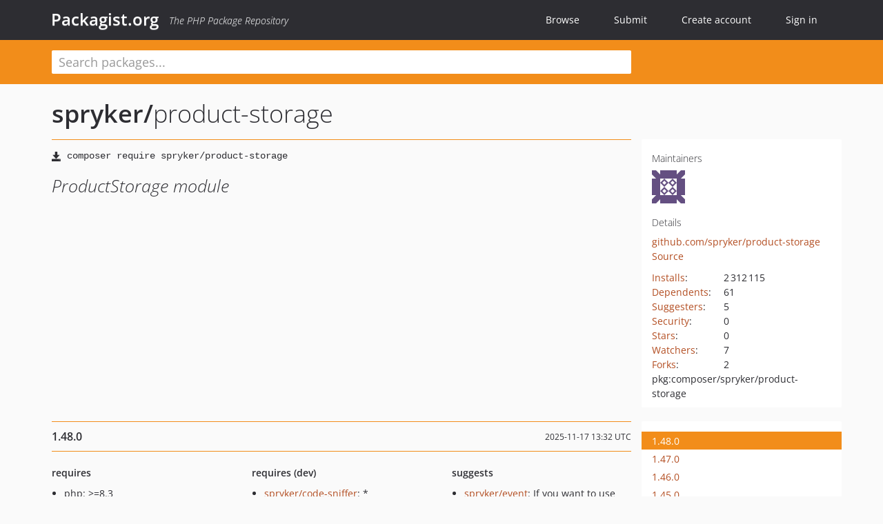

--- FILE ---
content_type: text/html; charset=UTF-8
request_url: https://packagist.org/packages/spryker/product-storage
body_size: 6463
content:
<!DOCTYPE html>
<html>
    <head>
        <meta charset="UTF-8" />

        <title>spryker/product-storage - Packagist.org</title>
        <meta name="description" content="ProductStorage module" />
        <meta name="author" content="Jordi Boggiano" />
            <link rel="canonical" href="https://packagist.org/packages/spryker/product-storage" />

        <meta name="viewport" content="width=device-width, initial-scale=1.0" />

        <link rel="shortcut icon" href="/favicon.ico?v=1768839456" />

        <link rel="stylesheet" href="/build/app.css?v=1768839456" />
        
            <link rel="alternate" type="application/rss+xml" title="New Releases - spryker/product-storage" href="https://packagist.org/feeds/package.spryker/product-storage.rss" />
    <link rel="alternate" type="application/rss+xml" title="New Releases - spryker" href="https://packagist.org/feeds/vendor.spryker.rss" />
            <link rel="alternate" type="application/rss+xml" title="Newly Submitted Packages - Packagist.org" href="https://packagist.org/feeds/packages.rss" />
        <link rel="alternate" type="application/rss+xml" title="New Releases - Packagist.org" href="https://packagist.org/feeds/releases.rss" />
        

        <link rel="search" type="application/opensearchdescription+xml" href="/search.osd?v=1768839456" title="Packagist.org" />

        <script nonce="Kq1lRBY3idzV/tog5OGp5Q==">
            var onloadRecaptchaCallback = function() {
                document.querySelectorAll('.recaptcha-protected').forEach((el) => {
                    el.closest('form').querySelectorAll('button, input[type="submit"]').forEach((submit) => {
                        grecaptcha.render(submit, {
                            'sitekey' : '6LfKiPoUAAAAAGlKWkhEEx7X8muIVYy6oA0GNdX0',
                            'callback' : function (token) {
                                submit.form.submit();
                            }
                        });
                    })
                });
            };
        </script>
        
            <link rel="stylesheet" href="/css/github/markdown.css?v=1768839456">
        </head>
    <body>
    <section class="wrap">
        <header class="navbar-wrapper navbar-fixed-top">
                        <nav class="container">
                <div class="navbar" role="navigation">
                    <div class="navbar-header">
                        <button type="button" class="navbar-toggle" data-toggle="collapse" data-target=".navbar-collapse">
                            <span class="sr-only">Toggle navigation</span>
                            <span class="icon-bar"></span>
                            <span class="icon-bar"></span>
                            <span class="icon-bar"></span>
                        </button>
                        <h1 class="navbar-brand"><a href="/">Packagist.org</a> <em class="hidden-sm hidden-xs">The PHP Package Repository</em></h1>
                    </div>

                    <div class="collapse navbar-collapse">
                        <ul class="nav navbar-nav">
                            <li>
                                <a href="/explore/">Browse</a>
                            </li>
                            <li>
                                <a href="/packages/submit">Submit</a>
                            </li>                            <li>
                                <a href="/register/">Create account</a>
                            </li>
                            <li class="nav-user">
                                <section class="nav-user-signin">
                                    <a href="/login/">Sign in</a>

                                    <section class="signin-box">
                                        <form action="/login/" method="POST" id="nav_login">
                                            <div class="input-group">
                                                <input class="form-control" type="text" id="_username" name="_username" placeholder="Username / Email">
                                                <span class="input-group-addon"><span class="icon-user"></span></span>
                                            </div>
                                            <div class="input-group">
                                                <input class="form-control" type="password" id="_password" name="_password" placeholder="Password">
                                                <span class="input-group-addon"><span class="icon-lock"></span></span>
                                            </div>

                                            <div class="checkbox">
                                                <label for="_remember_me">
                                                    <input type="checkbox" id="_remember_me" name="_remember_me" value="on" checked="checked" /> Remember me
                                                </label>
                                            </div>
                                            <div class="signin-box-buttons">
                                                <a href="/login/github" class="pull-right btn btn-primary btn-github"><span class="icon-github"></span>Use Github</a>
                                                <button type="submit" class="btn btn-success" id="_submit_mini" name="_submit">Log in</button>
                                            </div>
                                        </form>

                                        <div class="signin-box-register">
                                            <a href="/register/">No account yet? Create one now!</a>
                                        </div>
                                    </section>
                                </section>
                            </li>                        </ul>
                    </div>
                </div>
            </nav>
        </header>

        <section class="wrapper wrapper-search">
    <div class="container ">
        <form name="search_query" method="get" action="/search/" id="search-form" autocomplete="off">
            <div class="sortable row">
                <div class="col-xs-12 js-search-field-wrapper col-md-9">
                                                            <input type="search" id="search_query_query" name="query" required="required" autocomplete="off" placeholder="Search packages..." tabindex="1" class=" form-control" value="" />
                </div>
            </div>
        </form>    </div>
</section>


                
        
        <section class="wrapper">
            <section class="container content" role="main">
                                    <div id="search-container" class="hidden">
                        <div class="row">
                            <div class="search-list col-md-9"></div>

                            <div class="search-facets col-md-3">
                                <div class="search-facets-active-filters"></div>
                                <div class="search-facets-type"></div>
                                <div class="search-facets-tags"></div>
                            </div>
                        </div>

                        <div class="row">
                            <div class="col-md-9">
                                <div id="powered-by">
                                    Search by <a href="https://www.algolia.com/"><img src="/img/algolia-logo-light.svg?v=1768839456"></a>
                                </div>
                                <div id="pagination-container">
                                    <div class="pagination"></div>
                                </div>
                            </div>
                        </div>
                    </div>
                
                    <div class="row" id="view-package-page">
        <div class="col-xs-12 package">
            <div class="package-header">

                <div class="row">
                    <div class="col-md-9">
                        <h2 class="title">
                                                        <a href="/packages/spryker/">spryker<span class="hidden"> </span>/</a><span class="hidden"> </span>product-storage
                        </h2>
                    </div>
                </div>
            </div>

            <div class="row">
                <div class="col-md-8">
                    <p class="requireme"><i class="glyphicon glyphicon-save"></i> <input type="text" readonly="readonly" value="composer require spryker/product-storage" /></p>

                    
                                        
                    
                    <p class="description">ProductStorage module</p>

                                                        </div>

                <div class="col-md-offset-1 col-md-3">
                    <div class="row package-aside">
                        <div class="details col-xs-12 col-sm-6 col-md-12">
                            <h5>Maintainers</h5>
                            <p class="maintainers">
                                <a href="/users/spryker-bot/"><img width="48" height="48" title="spryker-bot" src="https://www.gravatar.com/avatar/27da76f4e6bab2601e8c9740461a9ef72535a6c10c000fce5cdcc5cd4db17b72?s=48&amp;d=identicon" srcset="https://www.gravatar.com/avatar/27da76f4e6bab2601e8c9740461a9ef72535a6c10c000fce5cdcc5cd4db17b72?s=96&amp;d=identicon 2x"></a>
                                                            </p>

                            
                            <h5>Details</h5>
                                                        <p class="canonical">
                                <a href="https://github.com/spryker/product-storage" title="Canonical Repository URL">github.com/spryker/product-storage</a>
                            </p>

                                                                                        <p><a rel="nofollow noopener external noindex ugc" href="https://github.com/spryker/product-storage/tree/master">Source</a></p>
                                                                                                                                                                                                                                                        </div>

                        
                        <div class="facts col-xs-12 col-sm-6 col-md-12">
                            <p>
                                <span>
                                    <a href="/packages/spryker/product-storage/stats" rel="nofollow">Installs</a>:
                                </span>
                                2&#8201;312&#8201;115                            </p>
                                                            <p>
                                    <span>
                                        <a href="/packages/spryker/product-storage/dependents?order_by=downloads" rel="nofollow">Dependents</a>:
                                    </span>
                                    61
                                </p>
                                                                                        <p>
                                    <span>
                                        <a href="/packages/spryker/product-storage/suggesters" rel="nofollow">Suggesters</a>:
                                    </span>
                                    5
                                </p>
                                                                                        <p>
                                    <span>
                                        <a href="/packages/spryker/product-storage/advisories" rel="nofollow">Security</a>:
                                    </span>
                                    0
                                </p>
                                                                                        <p>
                                    <span>
                                        <a href="https://github.com/spryker/product-storage/stargazers">Stars</a>:
                                    </span>
                                    0
                                </p>
                                                                                        <p>
                                    <span>
                                        <a href="https://github.com/spryker/product-storage/watchers">Watchers</a>:
                                    </span> 7
                                </p>
                                                                                        <p>
                                    <span>
                                        <a href="https://github.com/spryker/product-storage/forks">Forks</a>:
                                    </span>
                                    2
                                </p>
                                                                                                                                                                        <p><span title="PURL / Package-URL">pkg:composer/spryker/product-storage</span></p>
                        </div>
                    </div>
                </div>
            </div>

            
            
                            <div class="row versions-section">
                    <div class="version-details col-md-9">
                                                    <div class="title">
    <span class="version-number">1.48.0</span>

    <span class="release-date">2025-11-17 13:32 UTC</span>
</div>

<div class="clearfix package-links">
            <div class="row">
                            <div class="clearfix visible-sm-block"></div>                <div class="clearfix visible-md-block visible-lg-block"></div>                <div class="requires col-sm-6 col-md-4 ">
                    <p class="link-type">Requires</p>
                                            <ul><li>php: &gt;=8.3</li><li><a href="/packages/spryker/event-behavior">spryker/event-behavior</a>: ^1.32.0</li><li><a href="/packages/spryker/kernel">spryker/kernel</a>: ^3.77.0</li><li><a href="/packages/spryker/laminas">spryker/laminas</a>: ^1.0.0</li><li><a href="/packages/spryker/locale">spryker/locale</a>: ^3.1.0 || ^4.0.0</li><li><a href="/packages/spryker/product">spryker/product</a>: ^5.5.0 || ^6.0.0</li><li><a href="/packages/spryker/product-management-extension">spryker/product-management-extension</a>: ^1.9.0</li><li><a href="/packages/spryker/product-storage-extension">spryker/product-storage-extension</a>: ^1.7.0</li><li><a href="/packages/spryker/propel-orm">spryker/propel-orm</a>: ^1.5.0</li><li><a href="/packages/spryker/publisher-extension">spryker/publisher-extension</a>: ^1.0.0</li><li><a href="/packages/spryker/sitemap-extension">spryker/sitemap-extension</a>: ^1.1.0</li><li><a href="/packages/spryker/storage">spryker/storage</a>: ^3.4.0</li><li><a href="/packages/spryker/store">spryker/store</a>: ^1.7.0</li><li><a href="/packages/spryker/symfony">spryker/symfony</a>: ^3.0.0</li><li><a href="/packages/spryker/synchronization">spryker/synchronization</a>: ^0.2.0 || ^1.0.0</li><li><a href="/packages/spryker/synchronization-behavior">spryker/synchronization-behavior</a>: ^1.13.0</li><li><a href="/packages/spryker/synchronization-extension">spryker/synchronization-extension</a>: ^1.0.0</li><li><a href="/packages/spryker/transfer">spryker/transfer</a>: ^3.27.0</li><li><a href="/packages/spryker/url">spryker/url</a>: ^3.3.0</li><li><a href="/packages/spryker/util-encoding">spryker/util-encoding</a>: ^1.0.0 || ^2.0.0</li><li><a href="/packages/spryker/util-sanitize">spryker/util-sanitize</a>: ^2.1.0</li></ul>
                                    </div>
                                                            <div class="devRequires col-sm-6 col-md-4 ">
                    <p class="link-type">Requires (Dev)</p>
                                            <ul><li><a href="/packages/spryker/code-sniffer">spryker/code-sniffer</a>: *</li><li><a href="/packages/spryker/container">spryker/container</a>: *</li><li><a href="/packages/spryker/event">spryker/event</a>: *</li><li><a href="/packages/spryker/product-attribute">spryker/product-attribute</a>: *</li><li><a href="/packages/spryker/propel">spryker/propel</a>: *</li><li><a href="/packages/spryker/queue">spryker/queue</a>: *</li><li><a href="/packages/spryker/rabbit-mq">spryker/rabbit-mq</a>: *</li><li><a href="/packages/spryker/testify">spryker/testify</a>: *</li><li><a href="/packages/spryker/url-storage">spryker/url-storage</a>: *</li></ul>
                                    </div>
                            <div class="clearfix visible-sm-block"></div>                                <div class="suggests col-sm-6 col-md-4 ">
                    <p class="link-type">Suggests</p>
                                            <ul><li><a href="/packages/spryker/event">spryker/event</a>: If you want to use Event plugins, minimum required version: 2.1.0</li><li><a href="/packages/spryker/url-storage">spryker/url-storage</a>: If you want to use UrlStorage plugins, minimum required version: 0.2.0</li></ul>
                                    </div>
                                            <div class="clearfix visible-md-block visible-lg-block"></div>                <div class="provides col-sm-6 col-md-4 hidden-xs">
                    <p class="link-type">Provides</p>
                                            <p class="no-links">None</p>
                                    </div>
                            <div class="clearfix visible-sm-block"></div>                                <div class="conflicts col-sm-6 col-md-4 hidden-xs">
                    <p class="link-type">Conflicts</p>
                                            <p class="no-links">None</p>
                                    </div>
                                                            <div class="replaces col-sm-6 col-md-4 hidden-xs">
                    <p class="link-type">Replaces</p>
                                            <p class="no-links">None</p>
                                    </div>
                    </div>
    </div>

<div class="metadata">
    <p class="license"><i class="glyphicon glyphicon-copyright-mark" title="License"></i> proprietary <span class="source-reference"><i class="glyphicon glyphicon-bookmark" title="Source Reference"></i> 94f97d4f2505a2b09020d35fba35da69adbd806c</span></p>

    
    </div>

                                            </div>
                    <div class="col-md-3 no-padding">
                        <div class="package-aside versions-wrapper">
    <ul class="versions">
                                <li class="details-toggler version open" data-version-id="1.48.0" data-load-more="/versions/9519242.json">
                <a rel="nofollow noindex" href="#1.48.0" class="version-number">1.48.0</a>

                
                            </li>
                                <li class="details-toggler version" data-version-id="1.47.0" data-load-more="/versions/9298665.json">
                <a rel="nofollow noindex" href="#1.47.0" class="version-number">1.47.0</a>

                
                            </li>
                                <li class="details-toggler version" data-version-id="1.46.0" data-load-more="/versions/9261629.json">
                <a rel="nofollow noindex" href="#1.46.0" class="version-number">1.46.0</a>

                
                            </li>
                                <li class="details-toggler version" data-version-id="1.45.0" data-load-more="/versions/9254733.json">
                <a rel="nofollow noindex" href="#1.45.0" class="version-number">1.45.0</a>

                
                            </li>
                                <li class="details-toggler version" data-version-id="1.44.0" data-load-more="/versions/9180707.json">
                <a rel="nofollow noindex" href="#1.44.0" class="version-number">1.44.0</a>

                
                            </li>
                                <li class="details-toggler version" data-version-id="1.43.0" data-load-more="/versions/9074249.json">
                <a rel="nofollow noindex" href="#1.43.0" class="version-number">1.43.0</a>

                
                            </li>
                                <li class="details-toggler version" data-version-id="1.42.0" data-load-more="/versions/8883025.json">
                <a rel="nofollow noindex" href="#1.42.0" class="version-number">1.42.0</a>

                
                            </li>
                                <li class="details-toggler version" data-version-id="1.41.0" data-load-more="/versions/8696845.json">
                <a rel="nofollow noindex" href="#1.41.0" class="version-number">1.41.0</a>

                
                            </li>
                                <li class="details-toggler version" data-version-id="1.40.2" data-load-more="/versions/8568040.json">
                <a rel="nofollow noindex" href="#1.40.2" class="version-number">1.40.2</a>

                
                            </li>
                                <li class="details-toggler version" data-version-id="1.40.1" data-load-more="/versions/8509827.json">
                <a rel="nofollow noindex" href="#1.40.1" class="version-number">1.40.1</a>

                
                            </li>
                                <li class="details-toggler version" data-version-id="1.40.0" data-load-more="/versions/8490575.json">
                <a rel="nofollow noindex" href="#1.40.0" class="version-number">1.40.0</a>

                
                            </li>
                                <li class="details-toggler version" data-version-id="1.39.1" data-load-more="/versions/8140578.json">
                <a rel="nofollow noindex" href="#1.39.1" class="version-number">1.39.1</a>

                
                            </li>
                                <li class="details-toggler version" data-version-id="1.39.0" data-load-more="/versions/7867101.json">
                <a rel="nofollow noindex" href="#1.39.0" class="version-number">1.39.0</a>

                
                            </li>
                                <li class="details-toggler version" data-version-id="1.38.0" data-load-more="/versions/7258063.json">
                <a rel="nofollow noindex" href="#1.38.0" class="version-number">1.38.0</a>

                
                            </li>
                                <li class="details-toggler version" data-version-id="1.37.1" data-load-more="/versions/7177213.json">
                <a rel="nofollow noindex" href="#1.37.1" class="version-number">1.37.1</a>

                
                            </li>
                                <li class="details-toggler version" data-version-id="1.37.0" data-load-more="/versions/7090342.json">
                <a rel="nofollow noindex" href="#1.37.0" class="version-number">1.37.0</a>

                
                            </li>
                                <li class="details-toggler version" data-version-id="1.36.2" data-load-more="/versions/7037086.json">
                <a rel="nofollow noindex" href="#1.36.2" class="version-number">1.36.2</a>

                
                            </li>
                                <li class="details-toggler version" data-version-id="1.36.1" data-load-more="/versions/6200550.json">
                <a rel="nofollow noindex" href="#1.36.1" class="version-number">1.36.1</a>

                
                            </li>
                                <li class="details-toggler version" data-version-id="1.36.0" data-load-more="/versions/6167119.json">
                <a rel="nofollow noindex" href="#1.36.0" class="version-number">1.36.0</a>

                
                            </li>
                                <li class="details-toggler version" data-version-id="1.35.0" data-load-more="/versions/5958620.json">
                <a rel="nofollow noindex" href="#1.35.0" class="version-number">1.35.0</a>

                
                            </li>
                                <li class="details-toggler version" data-version-id="1.34.0" data-load-more="/versions/5896782.json">
                <a rel="nofollow noindex" href="#1.34.0" class="version-number">1.34.0</a>

                
                            </li>
                                <li class="details-toggler version" data-version-id="1.33.0" data-load-more="/versions/5827416.json">
                <a rel="nofollow noindex" href="#1.33.0" class="version-number">1.33.0</a>

                
                            </li>
                                <li class="details-toggler version" data-version-id="1.32.1" data-load-more="/versions/5459425.json">
                <a rel="nofollow noindex" href="#1.32.1" class="version-number">1.32.1</a>

                
                            </li>
                                <li class="details-toggler version" data-version-id="1.32.0" data-load-more="/versions/5023569.json">
                <a rel="nofollow noindex" href="#1.32.0" class="version-number">1.32.0</a>

                
                            </li>
                                <li class="details-toggler version" data-version-id="1.31.0" data-load-more="/versions/4878051.json">
                <a rel="nofollow noindex" href="#1.31.0" class="version-number">1.31.0</a>

                
                            </li>
                                <li class="details-toggler version" data-version-id="1.30.1" data-load-more="/versions/4650562.json">
                <a rel="nofollow noindex" href="#1.30.1" class="version-number">1.30.1</a>

                
                            </li>
                                <li class="details-toggler version" data-version-id="1.30.0" data-load-more="/versions/4612287.json">
                <a rel="nofollow noindex" href="#1.30.0" class="version-number">1.30.0</a>

                
                            </li>
                                <li class="details-toggler version" data-version-id="1.29.0" data-load-more="/versions/4549550.json">
                <a rel="nofollow noindex" href="#1.29.0" class="version-number">1.29.0</a>

                
                            </li>
                                <li class="details-toggler version" data-version-id="1.28.0" data-load-more="/versions/4442572.json">
                <a rel="nofollow noindex" href="#1.28.0" class="version-number">1.28.0</a>

                
                            </li>
                                <li class="details-toggler version" data-version-id="1.27.0" data-load-more="/versions/4217553.json">
                <a rel="nofollow noindex" href="#1.27.0" class="version-number">1.27.0</a>

                
                            </li>
                                <li class="details-toggler version" data-version-id="1.26.0" data-load-more="/versions/4165761.json">
                <a rel="nofollow noindex" href="#1.26.0" class="version-number">1.26.0</a>

                
                            </li>
                                <li class="details-toggler version" data-version-id="1.25.1" data-load-more="/versions/3958560.json">
                <a rel="nofollow noindex" href="#1.25.1" class="version-number">1.25.1</a>

                
                            </li>
                                <li class="details-toggler version" data-version-id="1.25.0" data-load-more="/versions/3810917.json">
                <a rel="nofollow noindex" href="#1.25.0" class="version-number">1.25.0</a>

                
                            </li>
                                <li class="details-toggler version" data-version-id="1.24.0" data-load-more="/versions/3770882.json">
                <a rel="nofollow noindex" href="#1.24.0" class="version-number">1.24.0</a>

                
                            </li>
                                <li class="details-toggler version" data-version-id="1.23.0" data-load-more="/versions/3769361.json">
                <a rel="nofollow noindex" href="#1.23.0" class="version-number">1.23.0</a>

                
                            </li>
                                <li class="details-toggler version" data-version-id="1.22.0" data-load-more="/versions/3761311.json">
                <a rel="nofollow noindex" href="#1.22.0" class="version-number">1.22.0</a>

                
                            </li>
                                <li class="details-toggler version" data-version-id="1.21.1" data-load-more="/versions/3721299.json">
                <a rel="nofollow noindex" href="#1.21.1" class="version-number">1.21.1</a>

                
                            </li>
                                <li class="details-toggler version" data-version-id="1.21.0" data-load-more="/versions/3668160.json">
                <a rel="nofollow noindex" href="#1.21.0" class="version-number">1.21.0</a>

                
                            </li>
                                <li class="details-toggler version" data-version-id="1.20.0" data-load-more="/versions/3658120.json">
                <a rel="nofollow noindex" href="#1.20.0" class="version-number">1.20.0</a>

                
                            </li>
                                <li class="details-toggler version" data-version-id="1.19.0" data-load-more="/versions/3631868.json">
                <a rel="nofollow noindex" href="#1.19.0" class="version-number">1.19.0</a>

                
                            </li>
                                <li class="details-toggler version" data-version-id="1.18.1" data-load-more="/versions/3484502.json">
                <a rel="nofollow noindex" href="#1.18.1" class="version-number">1.18.1</a>

                
                            </li>
                                <li class="details-toggler version" data-version-id="1.18.0" data-load-more="/versions/3438942.json">
                <a rel="nofollow noindex" href="#1.18.0" class="version-number">1.18.0</a>

                
                            </li>
                                <li class="details-toggler version" data-version-id="1.17.1" data-load-more="/versions/3438817.json">
                <a rel="nofollow noindex" href="#1.17.1" class="version-number">1.17.1</a>

                
                            </li>
                                <li class="details-toggler version" data-version-id="1.17.0" data-load-more="/versions/3437768.json">
                <a rel="nofollow noindex" href="#1.17.0" class="version-number">1.17.0</a>

                
                            </li>
                                <li class="details-toggler version" data-version-id="1.16.1" data-load-more="/versions/3435889.json">
                <a rel="nofollow noindex" href="#1.16.1" class="version-number">1.16.1</a>

                
                            </li>
                                <li class="details-toggler version" data-version-id="1.16.0" data-load-more="/versions/3425877.json">
                <a rel="nofollow noindex" href="#1.16.0" class="version-number">1.16.0</a>

                
                            </li>
                                <li class="details-toggler version" data-version-id="1.15.1" data-load-more="/versions/3394535.json">
                <a rel="nofollow noindex" href="#1.15.1" class="version-number">1.15.1</a>

                
                            </li>
                                <li class="details-toggler version" data-version-id="1.15.0" data-load-more="/versions/3325113.json">
                <a rel="nofollow noindex" href="#1.15.0" class="version-number">1.15.0</a>

                
                            </li>
                                <li class="details-toggler version" data-version-id="1.14.1" data-load-more="/versions/3299916.json">
                <a rel="nofollow noindex" href="#1.14.1" class="version-number">1.14.1</a>

                
                            </li>
                                <li class="details-toggler version" data-version-id="1.14.0" data-load-more="/versions/3263600.json">
                <a rel="nofollow noindex" href="#1.14.0" class="version-number">1.14.0</a>

                
                            </li>
                                <li class="details-toggler version" data-version-id="1.13.0" data-load-more="/versions/3109078.json">
                <a rel="nofollow noindex" href="#1.13.0" class="version-number">1.13.0</a>

                
                            </li>
                                <li class="details-toggler version" data-version-id="1.12.0" data-load-more="/versions/3093059.json">
                <a rel="nofollow noindex" href="#1.12.0" class="version-number">1.12.0</a>

                
                            </li>
                                <li class="details-toggler version" data-version-id="1.11.0" data-load-more="/versions/3008312.json">
                <a rel="nofollow noindex" href="#1.11.0" class="version-number">1.11.0</a>

                
                            </li>
                                <li class="details-toggler version" data-version-id="1.10.1" data-load-more="/versions/2887244.json">
                <a rel="nofollow noindex" href="#1.10.1" class="version-number">1.10.1</a>

                
                            </li>
                                <li class="details-toggler version" data-version-id="1.10.0" data-load-more="/versions/2771942.json">
                <a rel="nofollow noindex" href="#1.10.0" class="version-number">1.10.0</a>

                
                            </li>
                                <li class="details-toggler version" data-version-id="1.9.0" data-load-more="/versions/2708991.json">
                <a rel="nofollow noindex" href="#1.9.0" class="version-number">1.9.0</a>

                
                            </li>
                                <li class="details-toggler version" data-version-id="1.8.0" data-load-more="/versions/2697520.json">
                <a rel="nofollow noindex" href="#1.8.0" class="version-number">1.8.0</a>

                
                            </li>
                                <li class="details-toggler version" data-version-id="1.7.0" data-load-more="/versions/2651295.json">
                <a rel="nofollow noindex" href="#1.7.0" class="version-number">1.7.0</a>

                
                            </li>
                                <li class="details-toggler version" data-version-id="1.6.0" data-load-more="/versions/2602296.json">
                <a rel="nofollow noindex" href="#1.6.0" class="version-number">1.6.0</a>

                
                            </li>
                                <li class="details-toggler version" data-version-id="1.5.0" data-load-more="/versions/2592388.json">
                <a rel="nofollow noindex" href="#1.5.0" class="version-number">1.5.0</a>

                
                            </li>
                                <li class="details-toggler version" data-version-id="1.4.3" data-load-more="/versions/2568256.json">
                <a rel="nofollow noindex" href="#1.4.3" class="version-number">1.4.3</a>

                
                            </li>
                                <li class="details-toggler version" data-version-id="1.4.2" data-load-more="/versions/2567826.json">
                <a rel="nofollow noindex" href="#1.4.2" class="version-number">1.4.2</a>

                
                            </li>
                                <li class="details-toggler version" data-version-id="1.4.1" data-load-more="/versions/2567288.json">
                <a rel="nofollow noindex" href="#1.4.1" class="version-number">1.4.1</a>

                
                            </li>
                                <li class="details-toggler version" data-version-id="1.4.0" data-load-more="/versions/2555866.json">
                <a rel="nofollow noindex" href="#1.4.0" class="version-number">1.4.0</a>

                
                            </li>
                                <li class="details-toggler version" data-version-id="1.3.1" data-load-more="/versions/2537748.json">
                <a rel="nofollow noindex" href="#1.3.1" class="version-number">1.3.1</a>

                
                            </li>
                                <li class="details-toggler version" data-version-id="1.3.0" data-load-more="/versions/2481020.json">
                <a rel="nofollow noindex" href="#1.3.0" class="version-number">1.3.0</a>

                
                            </li>
                                <li class="details-toggler version" data-version-id="1.2.1" data-load-more="/versions/2463342.json">
                <a rel="nofollow noindex" href="#1.2.1" class="version-number">1.2.1</a>

                
                            </li>
                                <li class="details-toggler version" data-version-id="1.2.0" data-load-more="/versions/2447218.json">
                <a rel="nofollow noindex" href="#1.2.0" class="version-number">1.2.0</a>

                
                            </li>
                                <li class="details-toggler version" data-version-id="1.1.0" data-load-more="/versions/2392151.json">
                <a rel="nofollow noindex" href="#1.1.0" class="version-number">1.1.0</a>

                
                            </li>
                                <li class="details-toggler version" data-version-id="dev-master" data-load-more="/versions/4031762.json">
                <a rel="nofollow noindex" href="#dev-master" class="version-number">dev-master                        / 1.0.x-dev
                    </a>

                
                            </li>
                                <li class="details-toggler version" data-version-id="1.0.1" data-load-more="/versions/2351649.json">
                <a rel="nofollow noindex" href="#1.0.1" class="version-number">1.0.1</a>

                
                            </li>
                                <li class="details-toggler version" data-version-id="1.0.0" data-load-more="/versions/2230920.json">
                <a rel="nofollow noindex" href="#1.0.0" class="version-number">1.0.0</a>

                
                            </li>
                                <li class="details-toggler version" data-version-id="0.2.0" data-load-more="/versions/1960456.json">
                <a rel="nofollow noindex" href="#0.2.0" class="version-number">0.2.0</a>

                
                            </li>
                                <li class="details-toggler version" data-version-id="0.1.1" data-load-more="/versions/1865035.json">
                <a rel="nofollow noindex" href="#0.1.1" class="version-number">0.1.1</a>

                
                            </li>
                                <li class="details-toggler version" data-version-id="0.1.0" data-load-more="/versions/1835521.json">
                <a rel="nofollow noindex" href="#0.1.0" class="version-number">0.1.0</a>

                
                            </li>
                                <li class="details-toggler version" data-version-id="dev-hotfix/testing-propel" data-load-more="/versions/7436986.json">
                <a rel="nofollow noindex" href="#dev-hotfix/testing-propel" class="version-number">dev-hotfix/testing-propel</a>

                
                            </li>
                                <li class="details-toggler version" data-version-id="dev-beta/apps-2942/apps-2978-message-broker-has-jwt-auth-inside-each-message" data-load-more="/versions/6156280.json">
                <a rel="nofollow noindex" href="#dev-beta/apps-2942/apps-2978-message-broker-has-jwt-auth-inside-each-message" class="version-number">dev-beta/apps-2942/apps-2978-message-broker-has-jwt-auth-inside-each-message</a>

                
                            </li>
                                <li class="details-toggler version" data-version-id="dev-beta/spryker-mini-api-framework" data-load-more="/versions/5949588.json">
                <a rel="nofollow noindex" href="#dev-beta/spryker-mini-api-framework" class="version-number">dev-beta/spryker-mini-api-framework</a>

                
                            </li>
                                <li class="details-toggler version" data-version-id="dev-beta/glue-backend-prototype-v4" data-load-more="/versions/5924022.json">
                <a rel="nofollow noindex" href="#dev-beta/glue-backend-prototype-v4" class="version-number">dev-beta/glue-backend-prototype-v4</a>

                
                            </li>
                                <li class="details-toggler version" data-version-id="dev-beta/te-9873-backend-glue-application-plagin-context" data-load-more="/versions/5519248.json">
                <a rel="nofollow noindex" href="#dev-beta/te-9873-backend-glue-application-plagin-context" class="version-number">dev-beta/te-9873-backend-glue-application-plagin-context</a>

                
                            </li>
                                <li class="details-toggler version" data-version-id="dev-beta/te-9901-extend-glue-application-module" data-load-more="/versions/5522155.json">
                <a rel="nofollow noindex" href="#dev-beta/te-9901-extend-glue-application-module" class="version-number">dev-beta/te-9901-extend-glue-application-module</a>

                
                            </li>
                                <li class="details-toggler version" data-version-id="dev-beta/mp-5445-merchant-products-are-no-buyable" data-load-more="/versions/5459422.json">
                <a rel="nofollow noindex" href="#dev-beta/mp-5445-merchant-products-are-no-buyable" class="version-number">dev-beta/mp-5445-merchant-products-are-no-buyable</a>

                
                            </li>
                                <li class="details-toggler version" data-version-id="dev-beta/security-to-spryker-symfony-3.3" data-load-more="/versions/4841677.json">
                <a rel="nofollow noindex" href="#dev-beta/security-to-spryker-symfony-3.3" class="version-number">dev-beta/security-to-spryker-symfony-3.3</a>

                
                            </li>
                                <li class="details-toggler version last" data-version-id="dev-beta/te-7948/dev-session" data-load-more="/versions/4712259.json">
                <a rel="nofollow noindex" href="#dev-beta/te-7948/dev-session" class="version-number">dev-beta/te-7948/dev-session</a>

                
                            </li>
            </ul>
    <div class="hidden versions-expander">
        <i class="glyphicon glyphicon-chevron-down"></i>
    </div>
</div>

    <div class="last-update">
                    <p class="auto-update-success">This package is auto-updated.</p>
                <p>Last update: 2026-01-20 01:48:11 UTC </p>
            </div>
                    </div>
                </div>
            
                            <hr class="clearfix">
                <div class="readme markdown-body">
                    <h1>README</h1>
                    <a id="user-content-productstorage-module" class="anchor" href="#user-content-productstorage-module" rel="nofollow noindex noopener external ugc"></a>
<p><a href="https://packagist.org/packages/spryker/product-storage" rel="nofollow noindex noopener external ugc"><img src="https://camo.githubusercontent.com/a6b5849feb8bc750df8680cda528232ea9b7342d99333add276bbe0931c19b1f/68747470733a2f2f706f7365722e707567782e6f72672f737072796b65722f70726f647563742d73746f726167652f762f737461626c652e737667" alt="Latest Stable Version" /></a>
<a href="https://php.net/" rel="nofollow noindex noopener external ugc"><img src="https://camo.githubusercontent.com/9c50dc780fa576f5c39b4feff00c05345c1471be0808881a09e750b91220dc54/68747470733a2f2f696d672e736869656c64732e696f2f62616467652f7068702d253345253344253230382e332d3838393242462e737667" alt="Minimum PHP Version" /></a></p>
<h2 class="heading-element">Installation</h2><a id="user-content-installation" class="anchor" href="#user-content-installation" rel="nofollow noindex noopener external ugc"></a>
<pre class="notranslate"><code>composer require spryker/product-storage
</code></pre>
<h2 class="heading-element">Documentation</h2><a id="user-content-documentation" class="anchor" href="#user-content-documentation" rel="nofollow noindex noopener external ugc"></a>
<p><a href="https://spryker.github.io" rel="nofollow noindex noopener external ugc">Spryker Documentation</a></p>

                </div>
                    </div>
    </div>
            </section>
        </section>
    </section>

        <footer class="wrapper-footer">
            <nav class="container">
                <div class="row">
                    <ul class="social col-xs-7 col-sm-4 col-md-2 pull-right">
                        <li><a href="http://github.com/composer/packagist" title="GitHub"><span class="icon-github"></span></a></li>
                        <li><a href="https://x.com/packagist" title="Follow @packagist"><span class="icon-twitter"></span></a></li>
                        <li><a href="mailto:contact@packagist.org" title="Contact"><span class="icon-mail"></span></a></li>
                    </ul>

                    <ul class="col-xs-4 col-sm-4 col-md-2">
                        <li><a href="/about">About Packagist.org</a></li>
                        <li><a href="/feeds/" rel="nofollow">Atom/RSS Feeds</a></li>
                    </ul>

                    <div class="clearfix visible-xs-block"></div>

                    <ul class="col-xs-3 col-sm-4 col-md-2">
                        <li><a href="/statistics" rel="nofollow">Statistics</a></li>
                        <li><a href="/explore/">Browse Packages</a></li>
                    </ul>

                    <div class="clearfix visible-xs-block visible-sm-block"></div>

                    <ul class="col-xs-3 col-sm-4 col-md-2">
                        <li><a href="/apidoc">API</a></li>
                        <li><a href="/mirrors">Mirrors</a></li>
                    </ul>

                    <div class="clearfix visible-xs-block"></div>

                    <ul class="col-xs-3 col-sm-4 col-md-2">
                        <li><a href="https://status.packagist.org/">Status</a></li>
                        <li><a href="https://p.datadoghq.com/sb/x98w56x71erzshui-4a54c45f82bacc991e83302548934b6a">Dashboard</a></li>
                    </ul>
                </div>

                <div class="row sponsor">
                    <p class="col-xs-12 col-md-6"><a class="short" href="https://packagist.com/"><img alt="Private Packagist" src="/img/private-packagist.svg?v2?v=1768839456" /></a> provides maintenance and hosting</p>
                    <p class="col-xs-12 col-md-6"><a class="long" href="https://bunny.net/"><img alt="Bunny.net" src="/img/bunny-net.svg?v=1768839456" /></a> provides bandwidth and CDN</p>
                    <p class="col-xs-12 col-md-6"><a class="short" href="https://www.aikido.dev/"><img alt="Aikido" src="/img/aikido.svg?v=1768839456" /></a> provides malware detection</p>
                    <p class="col-xs-12 col-md-6"><a class="long" href="https://datadog.com/"><img alt="Datadog" src="/img/datadog.svg?v=1768839456" /></a> provides monitoring</p>
                    <p class="col-xs-12 text-center"><a href="/sponsor/">Sponsor Packagist.org &amp; Composer</a></p>
                </div>
            </nav>
        </footer>

        <script nonce="Kq1lRBY3idzV/tog5OGp5Q==">
            var algoliaConfig = {"app_id":"M58222SH95","search_key":"5ae4d03c98685bd7364c2e0fd819af05","index_name":"packagist"};
                        window.process = {
                env: { DEBUG: undefined },
            };
        </script>
        
        <script nonce="Kq1lRBY3idzV/tog5OGp5Q==" src="/build/app.js?v=1768839456"></script>

            </body>
</html>


--- FILE ---
content_type: image/svg+xml;charset=utf-8
request_url: https://camo.githubusercontent.com/a6b5849feb8bc750df8680cda528232ea9b7342d99333add276bbe0931c19b1f/68747470733a2f2f706f7365722e707567782e6f72672f737072796b65722f70726f647563742d73746f726167652f762f737461626c652e737667
body_size: 319
content:
<svg xmlns="http://www.w3.org/2000/svg" width="89" height="20">
    <linearGradient id="b" x2="0" y2="100%">
        <stop offset="0" stop-color="#bbb" stop-opacity=".1"/>
        <stop offset="1" stop-opacity=".1"/>
    </linearGradient>
    <mask id="a">
        <rect width="89" height="20" rx="3" fill="#fff"/>
    </mask>
    <g mask="url(#a)">
        <rect width="44" height="20" fill="#555"/>
        <rect x="44" width="45" height="20" fill="#28a3df"/>
        <rect width="89" height="20" fill="url(#b)"/>
    </g>
    <g fill="#fff" text-anchor="middle" font-family="DejaVu Sans,Verdana,Geneva,sans-serif" font-size="11">
        <text x="23" y="15" fill="#010101" fill-opacity=".3">stable</text>
        <text x="23" y="14">stable</text>
        <text x="65.5" y="15" fill="#010101" fill-opacity=".3">1.48.0</text>
        <text x="65.5" y="14">1.48.0</text>
    </g>
</svg>


--- FILE ---
content_type: image/svg+xml;charset=utf-8
request_url: https://camo.githubusercontent.com/9c50dc780fa576f5c39b4feff00c05345c1471be0808881a09e750b91220dc54/68747470733a2f2f696d672e736869656c64732e696f2f62616467652f7068702d253345253344253230382e332d3838393242462e737667
body_size: 793
content:
<svg xmlns="http://www.w3.org/2000/svg" width="80" height="20" role="img" aria-label="php: &gt;= 8.3"><title>php: &gt;= 8.3</title><linearGradient id="s" x2="0" y2="100%"><stop offset="0" stop-color="#bbb" stop-opacity=".1"/><stop offset="1" stop-opacity=".1"/></linearGradient><clipPath id="r"><rect width="80" height="20" rx="3" fill="#fff"/></clipPath><g clip-path="url(#r)"><rect width="31" height="20" fill="#555"/><rect x="31" width="49" height="20" fill="#8892bf"/><rect width="80" height="20" fill="url(#s)"/></g><g fill="#fff" text-anchor="middle" font-family="Verdana,Geneva,DejaVu Sans,sans-serif" text-rendering="geometricPrecision" font-size="110"><text aria-hidden="true" x="165" y="150" fill="#010101" fill-opacity=".3" transform="scale(.1)" textLength="210">php</text><text x="165" y="140" transform="scale(.1)" fill="#fff" textLength="210">php</text><text aria-hidden="true" x="545" y="150" fill="#010101" fill-opacity=".3" transform="scale(.1)" textLength="390">&gt;= 8.3</text><text x="545" y="140" transform="scale(.1)" fill="#fff" textLength="390">&gt;= 8.3</text></g></svg>